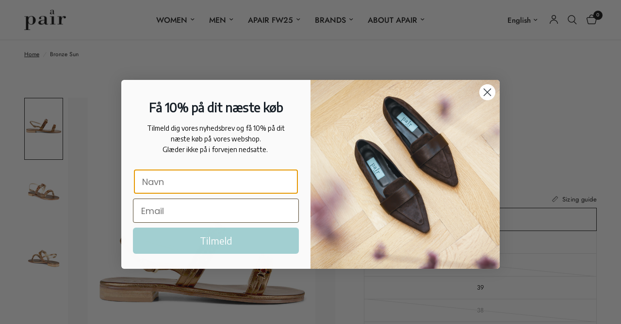

--- FILE ---
content_type: text/html; charset=utf-8
request_url: https://apair.dk/en/variants/48808339570975/?section_id=pickup-availability
body_size: 302
content:
<div id="shopify-section-pickup-availability" class="shopify-section"><div class="pickup-availability-information">
		<div class="pickup-availability-information">
<svg width="14" height="10" viewBox="0 0 14 10" fill="none" xmlns="http://www.w3.org/2000/svg">
<path d="M13.0005 1.00061L5.00018 9.00061L1 5.00079" stroke="#21D17D" stroke-width="2" stroke-linecap="round" stroke-linejoin="round"/>
</svg>

<div class="pickup-availability-information-container"><p class="pickup-availability-information__title">
				Pickup available at <span>Apair City</span>
			</p>
			<p class="pickup-availability-information__stock">
				Usually ready in 24 hours
			</p>
			<button class="pickup-availability-information__button text-button">View store information
</button></div>
</div>

	</div>
	<div class="side-panel side-availability" id="Pickup-Availability">
		<div class="side-panel-inner">
			<div class="side-panel-header">
				<div>
					<h4 class="body-font">Pickup Availability</h4>
					<side-panel-close class="side-panel-close">
<svg width="14" height="14" viewBox="0 0 14 14" fill="none" xmlns="http://www.w3.org/2000/svg">
<path d="M13 1L1 13M13 13L1 1" stroke="var(--color-body)" stroke-width="1.5" stroke-linecap="round" stroke-linejoin="round"/>
</svg>
</side-panel-close>
				</div>
			</div>
			<div class="side-panel-content">
				<ul class="pickup-availability-list" role="list"><li class="pickup-availability-list__item">
            <h6 class="pickup-availability-list__location body-font">
              Apair City
            </h6>
            <div class="pickup-availability-list__stock">
<svg width="14" height="10" viewBox="0 0 14 10" fill="none" xmlns="http://www.w3.org/2000/svg">
<path d="M13.0005 1.00061L5.00018 9.00061L1 5.00079" stroke="#21D17D" stroke-width="2" stroke-linecap="round" stroke-linejoin="round"/>
</svg>
 Pickup available, usually ready in 24 hours
</div><address class="pickup-availability-list__address">
              <p>Hovedvagtsgade 6<br>1103 Indre By<br>Denmark</p>
            </address><p class="pickup-availability-list__phone pickup-availability-small-text">
                +4533919920<br>
              </p></li></ul>
			</div>
		</div>
	</div>

</div>

--- FILE ---
content_type: text/css
request_url: https://apair.dk/cdn/shop/t/5/assets/product-thumbnails.css?v=136249535059512871021740562217
body_size: -104
content:
.product-image-container.product-image-container--thumbnails .product-thumbnail-container .product-thumbnail:after{transition:all .25s cubic-bezier(.104,.204,.492,1)}.product-image-container.product-image-container--thumbnails{position:relative;margin:0 0 30px;width:100%}@media only screen and (min-width: 768px){.product-image-container.product-image-container--thumbnails{padding-left:90px}[dir=rtl] .product-image-container.product-image-container--thumbnails{padding:0 90px 0 0}}@media only screen and (min-width: 1068px){.product-image-container.product-image-container--thumbnails{margin-bottom:0}}.product-image-container.product-image-container--thumbnails scroll-shadow{margin:2px 0 0;width:100%}@media only screen and (min-width: 768px){.product-image-container.product-image-container--thumbnails scroll-shadow{margin:0;display:block;position:absolute;top:0;left:0;width:80px;height:100%}}[dir=rtl] .product-image-container.product-image-container--thumbnails scroll-shadow{left:auto;right:0}.product-image-container.product-image-container--thumbnails .product-thumbnail-container{display:grid;gap:2px;z-index:20;align-content:start;overflow-y:hidden;overflow-x:scroll;grid-auto-flow:column;grid-auto-columns:max-content;grid-auto-rows:max-content;align-items:start;scrollbar-width:none}@media only screen and (min-width: 768px){.product-image-container.product-image-container--thumbnails .product-thumbnail-container{gap:10px;grid-auto-flow:row;overflow-y:scroll;overflow-x:hidden;height:100%}}.product-image-container.product-image-container--thumbnails .product-thumbnail-container::-webkit-scrollbar{display:none}.product-image-container.product-image-container--thumbnails .product-thumbnail-container .product-thumbnail{position:relative;overflow:hidden;cursor:pointer;width:80px;height:auto}.product-image-container.product-image-container--thumbnails .product-thumbnail-container .product-thumbnail img{object-fit:contain}.product-image-container.product-image-container--thumbnails .product-thumbnail-container .product-thumbnail:after{content:"";display:block;position:absolute;top:0;left:0;right:0;bottom:0;box-shadow:inset 0 0 0 1px transparent}.product-image-container.product-image-container--thumbnails .product-thumbnail-container .product-thumbnail-icon{width:21px;height:21px;display:flex;align-items:center;justify-content:center;background:var(--bg-body, #fff);position:absolute;top:7px;right:7px;border-radius:50%;pointer-events:none}.product-image-container.product-image-container--thumbnails .product-thumbnail-container .product-thumbnail-icon svg{opacity:.6;width:8px}.product-image-container.product-image-container--thumbnails .product-thumbnail-container .product-thumbnail:hover svg{opacity:1}.product-image-container.product-image-container--thumbnails .product-thumbnail-container .product-thumbnail.is-initial-selected:after{box-shadow:inset 0 0 0 1px var(--color-body),inset 0 0 0 3px var(--bg-body, #fff)}.product-image-container.product-image-container--thumbnails .product-thumbnail-container[data-hide-variants=true] .product-thumbnail{display:none}.product-image-container.product-image-container--thumbnails .product-thumbnail-container[data-hide-variants=true] .product-thumbnail.is-active,.product-image-container.product-image-container--thumbnails .product-thumbnail-container[data-hide-variants=true] .product-thumbnail.is-initial-selected{display:block}
/*# sourceMappingURL=/cdn/shop/t/5/assets/product-thumbnails.css.map?v=136249535059512871021740562217 */
